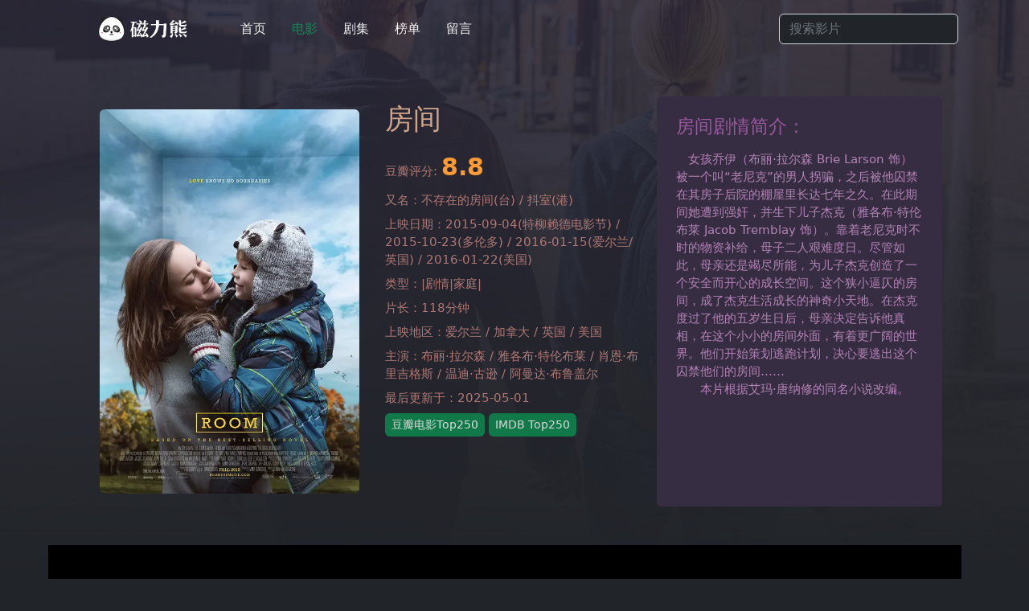

--- FILE ---
content_type: text/html
request_url: https://www.cilixiong.org/movie/776.html
body_size: 3694
content:
<!DOCTYPE html>
<html lang="zh-cn">
<head>
<meta http-equiv="Content-Type" content="text/html;charset=UTF-8">
<title>房间(2015) 爱尔兰 / 加拿大 / 英国 / 美国电影1080P下载在线观看 - 磁力熊</title>
<meta name="keywords" content="房间,不存在的房间(台) / 抖室(港),2015年爱尔兰 / 加拿大 / 英国 / 美国|剧情|家庭|电影">
<meta name="description" content="电影房间1080P磁力下载,房间magnet链接,房间在线播放" />
<meta name="viewport" content="width=device-width, initial-scale=1.0">
<link rel="canonical" href="https://www.cilixiong.org/movie/776.html"/>
<meta property="og:url" content="https://www.cilixiong.org/movie/776.html"/>
<meta property="og:site_name" content="磁力熊"/>
<meta property="og:title" content="房间 - 磁力熊" />
<meta property="og:description" content="　女孩乔伊（布丽·拉尔森 Brie Larson 饰）被一个叫“老尼克”的男人拐骗，之后被他囚禁在其房子后院的棚屋里长达七年之久。在此期间她遭到强奸，并生下儿子杰克（雅各布·特伦布莱 ..."/>
<meta property="og:type" content="video.movie"/>
<meta property="og:image" content="https://i.nacloud.cc/2023/01017.webp"/>
<meta property="og:locale" content="zh_CN" />
<meta property="twitter:title" content="房间 - 磁力熊"/>
<meta property="twitter:description" content="　女孩乔伊（布丽·拉尔森 Brie Larson 饰）被一个叫“老尼克”的男人拐骗，之后被他囚禁在其房子后院的棚屋里长达七年之久。在此期间她遭到强奸，并生下儿子杰克（雅各布·特伦布莱 ..."/>
<meta property="twitter:card" content="summary_large_image"/>
<meta property="twitter:image" content="https://i.nacloud.cc/2023/01017.webp"/>
<link href="https://lib.baomitu.com/twitter-bootstrap/5.2.0/css/bootstrap.min.css" rel="stylesheet" type="text/css" />
<link href="/skin/cili/style.css?1116" rel="stylesheet" type="text/css" />
<link rel="shortcut icon" href="/favicon.ico" type="image/x-icon">
<link rel="apple-touch-icon" sizes="180x180" href="/apple-touch-icon.png"/>
<link rel="icon" type="image/png" sizes="32x32" href="/favicon-32x32.png"/>
<link rel="icon" type="image/png" sizes="16x16" href="/favicon-16x16.png"/>
<script type="application/ld+json">[{"@context":"http://schema.org","@type":"Movie","name":"房间","url":"/movie/776.html","image":"https://i.nacloud.cc/2023/01017.webp","datePublished":"2015-09-04(特柳赖德电影节) / 2015-10-23(多伦多) / 2016-01-15(爱尔兰/英国) / 2016-01-22(美国)","description":"　女孩乔伊（布丽·拉尔森 Brie Larson 饰）被一个叫“老尼克”的男人拐骗，之后被他囚禁在其房子后院的棚屋里长达七年之久。在此期间她遭到强奸，并生下儿子杰克（雅各布·特伦布莱 Jacob Tremblay 饰）。..."},{"@context":"https://schema.org","@type":"Article","headline":"房间","description":"　女孩乔伊（布丽·拉尔森 Brie Larson 饰）被一个叫“老尼克”的男人拐骗，之后被他囚禁在其房子后院的棚屋里长达七年之久。在此期间她遭到强奸，并生下儿子杰克（雅各布·特伦布莱 Jacob Tremblay 饰）。...","image":"https://example.com/poster.jpg","author":{"@type":"Person","name":"Cilixiong"},"datePublished":"2019-05-11T16:25:30+08:00","dateModified":"2025-05-01T23:57:41+08:00","mainEntityOfPage":{"@type":"WebPage","@id":"https://www.cilixiong.org/movie/776.html"}}]</script>
</head>
<body class="bg-dark">
<div class="bg-cover"></div>
<div class="bg-overlay"></div>
<header class="p-3 text-bg-dark">
	<div class="container">
	<div class="d-flex flex-wrap align-items-center justify-content-center justify-content-lg-start">
		<a class="d-flex align-items-center mb-2 mb-lg-0 px-5 logo" href="/"><img src="/skin/cili/logo.png" alt="磁力熊" /></a>
		<ul class="nav col-12 col-lg-auto me-lg-auto mb-2 justify-content-center mb-md-0">
			<li><a class="nav-link px-3" href="/">首页</a></li>
			<li class='selected'><a class="nav-link px-3" href="/movie/">电影</a></li>
			<li><a class="nav-link px-3" href="/drama/">剧集</a></li>
			<li><a class="nav-link px-3" href="/subject.html">榜单</a></li>
			<li><a class="nav-link px-3" href="/e/tool/gbook/?bid=1">留言</a></li>
		</ul>
	<form class="col-12 col-lg-auto mb-3 mb-lg-0 me-lg-3" role="serach" action="/e/search/index.php" method="post" name="searchform" id="searchform">
		<input type="hidden" name="classid" value="1,2" />
		<input type="hidden" name="show" value="title" />
		<input type="hidden" name="tempid" value="1" />
		<input type="text" name="keyboard" class="form-control form-control-dark text-bg-dark" value="" placeholder="搜索影片" aria-label="Search" autocomplete="off">
	</form>
	</div>
	</div>
</header>
<div class="container">
	<div class="row row-cols-1 row-cols-lg-3 align-items-stretch g-4 p-5 text-white">
		<div class="p-3">
			<img class="rounded-2" style="max-width:100%;" alt="房间" src="https://i.nacloud.cc/2023/01017.webp" />
		</div>
		<div class="mv_detail lh-2 px-3">
			<p class="mb-2"><h1>房间</h1></p>
			<p class="mb-2">豆瓣评分: <span class="db_rank">8.8</span></p>
			<p class="mb-2">又名：不存在的房间(台) / 抖室(港)</p>
			<p class="mb-2">上映日期：2015-09-04(特柳赖德电影节) / 2015-10-23(多伦多) / 2016-01-15(爱尔兰/英国) / 2016-01-22(美国)</p>
			<p class="mb-2">类型：|剧情|家庭|</p>
			<p class="mb-2">片长：118分钟</p>
			<p class="mb-2">上映地区：爱尔兰 / 加拿大 / 英国 / 美国</p>
			<p class="mb-2">主演：布丽·拉尔森 / 雅各布·特伦布莱 / 肖恩·布里吉格斯 / 温迪·古逊 / 阿曼达·布鲁盖尔</p>
			<p class="mb-2">最后更新于：2025-05-01</p>
			<p class="mb-2"><a class="rounded-2 zt_lable" href="/top250/">豆瓣电影Top250</a><a class="rounded-2 zt_lable" href="/s/imdbtop250/">IMDB Top250</a></p>
		</div>
		<div class="mv_card p-4">
			<h2 class="pb-2">房间剧情简介：</h2>
			<div class="mv_card_box">　女孩乔伊（布丽·拉尔森 Brie Larson 饰）被一个叫“老尼克”的男人拐骗，之后被他囚禁在其房子后院的棚屋里长达七年之久。在此期间她遭到强奸，并生下儿子杰克（雅各布·特伦布莱 Jacob Tremblay 饰）。靠着老尼克时不时的物资补给，母子二人艰难度日。尽管如此，母亲还是竭尽所能，为儿子杰克创造了一个安全而开心的成长空间。这个狭小逼仄的房间，成了杰克生活成长的神奇小天地。在杰克度过了他的五岁生日后，母亲决定告诉他真相，在这个小小的房间外面，有着更广阔的世界。他们开始策划逃跑计划，决心要逃出这个囚禁他们的房间……<br />
　　本片根据艾玛·唐纳修的同名小说改编。</div>
		</div>
	</div>
<div class="row col-md-12 embed_video">
<iframe width="100%" height="100%" src="/e/extend/jx.php?id=776" frameborder="0" border="0" marginwidth="0" marginheight="0" scrolling="no" allowfullscreen="allowfullscreen" mozallowfullscreen="mozallowfullscreen" msallowfullscreen="msallowfullscreen" oallowfullscreen="oallowfullscreen" webkitallowfullscreen="webkitallowfullscreen" sandbox="allow-top-navigation allow-same-origin allow-forms allow-scripts"></iframe>
</div>

	<div class="row col-md-12 text-white p-3 pt-1">
		<div class="mv_down p-5 pb-3 rounded-4 text-center">
			<h2 class="h6 pb-3">房间磁力下载地址</h2>
			<div class="container">
<div class="border-bottom pt-2 pb-4 mb-3"><a href="magnet:?xt=urn:btih:358142A697B116BD5FDD16363FA6EF52629DF05E">Room.2015.1080p.Bluray.AV1.Opus.Multi5.mkv[2.3G]</a><a class="ms-3 text-muted small" href="/magnet.php?url=magnet:?xt=urn:btih:358142A697B116BD5FDD16363FA6EF52629DF05E" target="_blank">详情</a></div>
</div><div class="container">
<div class="border-bottom pt-2 pb-4 mb-3"><a href="magnet:?xt=urn:btih:31D90E6DC527D60F23EB979A7794F7DBB42E4429">Room.2015.1080p.BluRay.x265-RARBG[1.8G]</a><a class="ms-3 text-muted small" href="/magnet.php?url=magnet:?xt=urn:btih:31D90E6DC527D60F23EB979A7794F7DBB42E4429" target="_blank">详情</a></div>
</div><div class="container">
<div class="border-bottom pt-2 pb-4 mb-3"><a href="magnet:?xt=urn:btih:A231E1CB24188D7596858E90A21FCFBEF84D18B4">Room.2015.1080p.BluRay.x264-SPARKS[rarbg][8.7G]</a><a class="ms-3 text-muted small" href="/magnet.php?url=magnet:?xt=urn:btih:A231E1CB24188D7596858E90A21FCFBEF84D18B4" target="_blank">详情</a></div>
</div><div class="container">
<div style="font-size:13px;" class="pt-1 pb-3 text-muted">为保证质量优先选择原声版本，下载字幕请前往 <a href="https://subhd.tv/search/房间" target="_blank" rel="nofollow">Subhd字幕</a>、<a href="https://zimuku.org/search?q=房间" target="_blank" rel="nofollow">Zimuku字幕库</a></div>
</div>
		</div>
	</div>
</div>
<div class="p-3 pb-2 text-center small">
<span class="small" style="color:#dc3545;">//</span> <a class="text-muted" href="/e/public/Click?adid=5" target="_blank">激情小视频在线观看</a>
</div>
<footer class="container py-3">
<div class="d-flex flex-column flex-sm-row justify-content-between my-4 text-secondary">
<p class="small text-secondary pt-2">©2025 磁力熊 <a class="px-2 text-muted" href="/about.html">关于我们</a></p>
<ul class="nav col-md-4 justify-content-end list-unstyled small">
<li class="nav-item"><a class="nav-link px-2 text-muted" href="https://movie.douban.com/" target="_blank">豆瓣电影</a></li>
</ul>
</div>
</footer>
<script src="/e/public/onclick/?enews=donews&classid=1&id=776"></script><script defer src="https://static.cloudflareinsights.com/beacon.min.js/vcd15cbe7772f49c399c6a5babf22c1241717689176015" integrity="sha512-ZpsOmlRQV6y907TI0dKBHq9Md29nnaEIPlkf84rnaERnq6zvWvPUqr2ft8M1aS28oN72PdrCzSjY4U6VaAw1EQ==" data-cf-beacon='{"version":"2024.11.0","token":"ad967431dbaf48fbb6dade3bd6636eef","r":1,"server_timing":{"name":{"cfCacheStatus":true,"cfEdge":true,"cfExtPri":true,"cfL4":true,"cfOrigin":true,"cfSpeedBrain":true},"location_startswith":null}}' crossorigin="anonymous"></script>
</body>
</html>

--- FILE ---
content_type: text/css
request_url: https://www.cilixiong.org/skin/cili/style.css?1116
body_size: 809
content:
a{color:#d9d9d9;text-decoration:none;}
a:hover,a:visited{color:#ffffff;}
.nav-link{color:#f4f4f4;}
.nav-link:hover,.selected .nav-link,a.selected{color:#198754;}
.bg-cover{position:absolute;top:0;bottom:0;left:0;right:0;background-repeat:no-repeat;background-position:center center;background-size:cover;background-image: linear-gradient(to top, rgba(33, 37, 41, 1), rgba(33, 37, 41, 0)), url(bgcover.webp)}
.bg-overlay{position:absolute;top:0;bottom:0;left:0;right:0}
.bg-overlay:before{content:'';position:absolute;top:0;bottom:0;left:0;right:0;opacity:.70;background: #212529;}
.container{z-index:100;position:relative;max-width:1160px;}
header{z-index:200;}
a.logo img{max-width:115px;}
.card-img{background-repeat:no-repeat;background-position:center center;background-size:cover;padding-bottom:140%;}
.card-img:hover{-webkit-box-shadow:0 0 35px 5px rgba(0,0,0,.5);box-shadow:0 0 35px 5px rgba(0,0,0,.5)}
.card-img span{display:block;position:absolute;top:0;bottom:0;left:0;right:0;background:-moz-linear-gradient(top,rgba(0,0,0,0) 0%,#000000 100%);
background:-webkit-gradient(linear,left top,left bottom,color-stop(0%,rgba(0,0,0,0)),color-stop(100%,#000000));
background:-webkit-linear-gradient(top,rgba(0,0,0,0) 0%,#000000 100%);
background:-o-linear-gradient(top,rgba(0,0,0,0) 0%,#000000 100%);
background:-ms-linear-gradient(top,rgba(0,0,0,0) 0%,#000000 100%);
background:linear-gradient(to bottom,rgba(0,0,0,0) 0%,#000000 100%);
filter:progid:DXImageTransform.Microsoft.gradient(startColorstr='#00000000',endColorstr='#a6000000',GradientType=0);
opacity:.85;
-webkit-transition:opacity 800ms;
-o-transition:opacity 800ms;
transition:opacity 800ms}
.card-img span:hover{opacity:1;}
.card-body{position:absolute;bottom:0px;left:0px;right:0px;-webkit-transition:transform 400ms,opacity 400ms;-o-transition:transform 400ms,opacity 400ms;transition:transform 400ms,opacity 400ms}
.rank{border-radius:0.8em;font-size:0.9em;background: linear-gradient(to top, rgba(60, 243, 143, 0), rgba(42, 164, 97, 1));}
.page-link,.page-link:hover{color:#ffffff;background-color:#2c2c2c;margin:0 0px;border:none;}
.page-link:hover{background-color:#198754;}
.active .page-link{background-color:#198754;}
.mv_detail{font-size:0.95em;color:#af7874;}
.mv_detail h1{color:#cea588;font-size:2.3em;}
.mv_detail .db_rank{font-size: 2em;font-weight: 700;color:#fc9b35;}
.mv_card{background-color:#372d42;border-radius:6px;color: #b283b5;font-size:0.95em;}
.mv_card h2{font-size:1.5em;color:#98599c;}
.mv_down{background: rgba(0, 0, 0, 0.2);overflow:hidden;word-break:break-word;}
.mv_down .border-bottom{border-color:#333333!important;}
.play_online{max-width:500px;display:inline-block;}
.embed_video{overflow:hidden;padding-bottom:46.25%!important;position: relative;height:0;background:#000000;}
.embed_video iframe{left:0;top:0;height:100%;width:100%;position:absolute;padding:0;}
a.zt_lable{background:#117949;;font-size:14px;padding:4px 8px;margin:0px 5px 5px 0px;display:inline-block;}
a.zt_lable:hover{background:#198c57;}
.card .fa-star{position:absolute;top:15px;left:15px;color:#cc8f1e;font-size:1.2rem;}
.sort-box{background:rgba(44, 44, 44, 0.25);border-radius:5px;}
.sort-box li a{padding:5px 10px;}